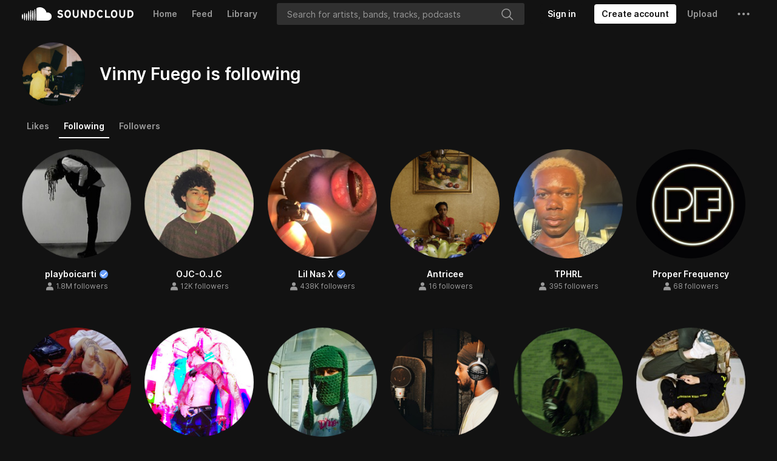

--- FILE ---
content_type: text/html; charset=utf-8
request_url: https://www.google.com/recaptcha/api2/aframe
body_size: 183
content:
<!DOCTYPE HTML><html><head><meta http-equiv="content-type" content="text/html; charset=UTF-8"></head><body><script nonce="SMRS0LOzbxaDIbf5EQ1wig">/** Anti-fraud and anti-abuse applications only. See google.com/recaptcha */ try{var clients={'sodar':'https://pagead2.googlesyndication.com/pagead/sodar?'};window.addEventListener("message",function(a){try{if(a.source===window.parent){var b=JSON.parse(a.data);var c=clients[b['id']];if(c){var d=document.createElement('img');d.src=c+b['params']+'&rc='+(localStorage.getItem("rc::a")?sessionStorage.getItem("rc::b"):"");window.document.body.appendChild(d);sessionStorage.setItem("rc::e",parseInt(sessionStorage.getItem("rc::e")||0)+1);localStorage.setItem("rc::h",'1762228249385');}}}catch(b){}});window.parent.postMessage("_grecaptcha_ready", "*");}catch(b){}</script></body></html>